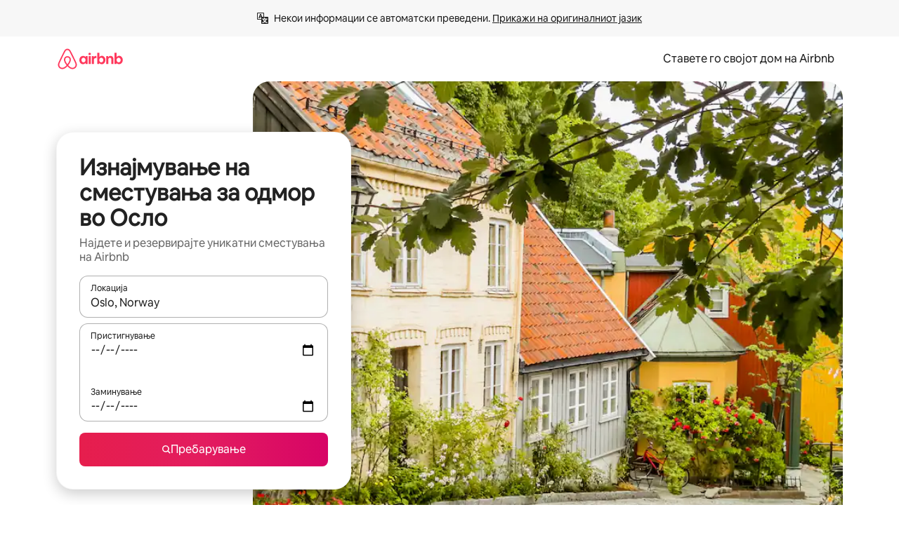

--- FILE ---
content_type: text/javascript
request_url: https://a0.muscache.com/airbnb/static/packages/web/mk/ce9a.e34db8006c.js
body_size: 16347
content:
__d(function(g,r,i,a,m,e,d){"use strict";var o=r(d[0]).default;function t(){let s=o(r(d[1]));return t=function(){return s},s}Object.defineProperty(e,"__esModule",{value:!0}),e.NiobeError=void 0;var s=o(r(d[2]));class n extends Error{static isNiobeError(o){return o?.name==="NiobeError"}static isGraphQLErrors(o){return n.isNiobeError(o)&&Array.isArray(o?.cause)}static isNetworkError(o){return n.isNiobeError(o)&&o.cause?.name==="NiobeNetworkError"}static isAbortError(o){return n.isNiobeError(o)&&o.cause?.name==="AbortError"}static isSSRTimeoutError(o){return n.isNiobeError(o)&&o.cause?.code==="ECONNABORTED"}static get genericErrorMessage(){return s.default.t("niobe.generic_error_message")}constructor(o){let s;const c=Array.isArray(o);c&&((0,t().default)(o.length>0,"NiobeError cannot be constructed with an empty array"),[{message:s}]=o),super(s||n.genericErrorMessage,{cause:o}),this.name="NiobeError",this.cause=void 0,this.graphQLErrors=void 0,this.networkError=void 0,this.cause=o,c?this.graphQLErrors=o:this.networkError=o}}e.NiobeError=n},"00dfad",["ba7a76","1d8d09","a9f4b1"]);
__d(function(g,r,i,a,m,e,d){"use strict";function t(){let n=r(d[0]);return t=function(){return n},n}function n(){let t=r(d[1]);return n=function(){return t},t}function u(){let t=r(d[2]);return u=function(){return t},t}function o(){let t=r(d[3]);return o=function(){return t},t}function c(){let t=r(d[4]);return c=function(){return t},t}function f(){let t=r(d[5]);return f=function(){return t},t}function l(){let t=r(d[6]);return l=function(){return t},t}function b(){let t=r(d[7]);return b=function(){return t},t}function s(){let t=r(d[8]);return s=function(){return t},t}function y(){let t=r(d[9]);return y=function(){return t},t}function P(){let t=r(d[10]);return P=function(){return t},t}function p(){let t=r(d[11]);return p=function(){return t},t}function O(){let t=r(d[12]);return O=function(){return t},t}function j(){let t=r(d[13]);return j=function(){return t},t}function Q(){let t=r(d[14]);return Q=function(){return t},t}function h(){let t=r(d[15]);return h=function(){return t},t}function E(){let t=r(d[16]);return E=function(){return t},t}function C(){let t=r(d[17]);return C=function(){return t},t}Object.defineProperty(e,"__esModule",{value:!0}),Object.defineProperty(e,"NiobeError",{enumerable:!0,get:function(){return u().NiobeError}}),Object.defineProperty(e,"NiobeNetworkError",{enumerable:!0,get:function(){return o().NiobeNetworkError}}),Object.defineProperty(e,"caughtGraphQLErrorsSymbol",{enumerable:!0,get:function(){return n().caughtGraphQLErrorsSymbol}}),Object.defineProperty(e,"extractErrors",{enumerable:!0,get:function(){return t().extractErrors}}),Object.defineProperty(e,"extractFieldWithCaughtErrors",{enumerable:!0,get:function(){return t().extractFieldWithCaughtErrors}}),Object.defineProperty(e,"fieldHasNoErrors",{enumerable:!0,get:function(){return t().fieldHasNoErrors}}),Object.defineProperty(e,"hasError",{enumerable:!0,get:function(){return t().hasError}}),Object.defineProperty(e,"readInlineData",{enumerable:!0,get:function(){return C().readInlineData}}),Object.defineProperty(e,"useClientSideQuery",{enumerable:!0,get:function(){return c().useClientSideQuery}}),Object.defineProperty(e,"useClientSideRestQuery",{enumerable:!0,get:function(){return f().useClientSideRestQuery}}),Object.defineProperty(e,"useInvalidateQuery",{enumerable:!0,get:function(){return l().useInvalidateQuery}}),Object.defineProperty(e,"useMutation",{enumerable:!0,get:function(){return b().useMutation}}),Object.defineProperty(e,"useNiobeClient",{enumerable:!0,get:function(){return s().useNiobeClient}}),Object.defineProperty(e,"useOrCreateNiobeClient",{enumerable:!0,get:function(){return y().useOrCreateNiobeClient}}),Object.defineProperty(e,"usePrefetch",{enumerable:!0,get:function(){return P().usePrefetch}}),Object.defineProperty(e,"usePrefetchQuery",{enumerable:!0,get:function(){return p().usePrefetchQuery}}),Object.defineProperty(e,"usePreloadedQuery",{enumerable:!0,get:function(){return O().usePreloadedQuery}}),Object.defineProperty(e,"usePreloadedRestQuery",{enumerable:!0,get:function(){return j().usePreloadedRestQuery}}),Object.defineProperty(e,"useSubscription",{enumerable:!0,get:function(){return Q().useSubscription}}),Object.defineProperty(e,"useSuspensePreloadedQuery",{enumerable:!0,get:function(){return h().useSuspensePreloadedQuery}}),Object.defineProperty(e,"useTriggeredQuery",{enumerable:!0,get:function(){return E().useTriggeredQuery}}),Object.defineProperty(e,"useUnmaskedFragment",{enumerable:!0,get:function(){return C().useUnmaskedFragment}})},"068abc",["33b46b","db0b62","00dfad","1004f3","c5dc4e","5e3129","dc85d5","232bbc","915be2","647064","5caabc","117181","38cef4","e322ba","c50670","f719a6","b54273","a1c4a0"]);
__d(function(g,r,i,a,m,e,d){"use strict";Object.defineProperty(e,"__esModule",{value:!0}),e.createNiobeError=t,e.directCacheAccessDuringOptimisticUpdateError=function(n){return t(`NIOBE93 [${n}]`)},e.invalidNormalizationPatch=function(){return t("NIOBE42")},e.invalidQueryRefError=function(n){return t("NIOBE11")},e.missingSubscriptionId=function(n){return t(`NIOBE72 [${n}]`)},e.niobeClientNotFoundFromContext=function(n){return t(`NIOBE01 [${n}]`)},e.optimisticResponseWithoutNormalizedItemsError=function(n){return t(`NIOBE92 [${n}]`)},e.pathTraversalDetectedInRestURLError=function(n){return t(`Path traversal detected in REST URL: ${n}`)},e.receivedQueryRefForWrongClient=function({type:n},{type:o}){return t(`NIOBE03 [${n} ${o}]`)},e.reportNiobeError=o,e.ssrTimeoutError=function(n,o){return t(`NIOBE52 [${n}]`)},e.throwNiobeError=function(n){throw n},e.unexpectedlyUnloadedPrepareLoader=function(){return t("NIOBE21")},e.unparseableSubscriptionMessage=function(n){return t(`NIOBE71 [${n}]`)},e.warnNiobeError=function(n,t){o(n,t)};var n=r(d[0]);function t(t){return new n.PineappleError(t,{fingerprint:["niobe"]})}function o(t,o){(0,n.reportError)(t,o)}},"07f19c",["f2f40f"]);
__d(function(g,r,i,a,m,e,d){"use strict";Object.defineProperty(e,"__esModule",{value:!0}),e.NiobeNetworkError=void 0,e.NiobeNetworkError=class extends Error{constructor(t,{body:s,errorType:o,statusCode:h,headers:u}={}){super(t),this.name="NiobeNetworkError",this.body=void 0,this.errorType=void 0,this.result=void 0,this.statusCode=void 0,this.headers=void 0,this.body=s,this.errorType=o,this.statusCode=h,this.headers=u;try{this.result=s&&JSON.parse(s)}catch{}}}},"1004f3",[]);
__d(function(g,r,i,a,m,_e,d){"use strict";var e=r(d[0]).default;Object.defineProperty(_e,"__esModule",{value:!0}),_e.usePrefetchQuery=function(e){let l=(0,u().useNiobeClient)(),[s,c]=(0,t.useState)({data:void 0,loading:!1,networkStatus:"loading",variables:e.variables,error:void 0}),f=(0,n.default)(()=>e,[e]),v=(0,t.useMemo)(()=>new AbortController,[f]);return(0,t.useEffect)(()=>()=>{v.abort()},[v]),[s,(0,t.useCallback)(async function(){c(e=>({...e,loading:!0,networkStatus:"loading"}));let{signal:e}=v;try{let t=await l.prefetchQuery({signal:e,...f});return c({error:void 0,...t,loading:!1,networkStatus:"ready",variables:f.variables,data:t.data||void 0}),t}catch(t){let e=t instanceof Error?t:Error(String(t));c({error:new(o()).NiobeError(e),loading:!1,networkStatus:"error",variables:f.variables,data:void 0})}},[l,f])]};var t=r(d[1]),n=e(r(d[2]));function o(){let e=r(d[3]);return o=function(){return e},e}function u(){let e=r(d[4]);return u=function(){return e},e}},"117181",["ba7a76","07aa1f","54d92b","00dfad","915be2"]);
__d(function(g,r,i,a,m,e,d){"use strict";Object.defineProperty(e,"__esModule",{value:!0}),e.useMutation=function(u,l){let s=(0,n().useNiobeClient)(),[c,f]=(0,t.useState)({data:void 0,error:void 0,called:!1,loading:!1}),_=(0,t.useRef)(l);return _.current=l,[(0,t.useCallback)(async t=>{let n=_.current;f(t=>({...t,loading:!0}));let l=await s.mutate({mutation:u,...n,...t,unsafe__shouldThrowErrors:!1});if(n?.unsafe__shouldThrowErrors){let t=(0,o().parseMutationErrorToThrow)(l.error);if(t)throw f({data:void 0,loading:!1,called:!0,error:t}),t}f({...l,data:l.data??void 0,loading:!1,called:!0});let c=t?.onCompleted||n?.onCompleted;return c&&!l.error&&c(l?.data||{}),l},[s,u]),c]};var t=r(d[0]);function o(){let t=r(d[1]);return o=function(){return t},t}function n(){let t=r(d[2]);return n=function(){return t},t}},"232bbc",["07aa1f","f9de9f","915be2"]);
__d(function(g,r,i,a,m,e,d){"use strict";var n=r(d[0]).default;Object.defineProperty(e,"__esModule",{value:!0}),e.createSectionConfig=function({clientLoader:n,serverLoader:l,...c}){let o=(0,u.default)(n);return l&&(o.value=(0,t.default)(l)),{loader:o,...c}},e.createSectionContainer=function(n,t){function u(u){return(0,l.jsx)(n,{...t(u)})}return u.displayName=`${n.displayName||n.name}Container`,u},e.createSectionRegistry=function(n){return function(t){return null===t?null:n[t]||null}};var t=n(r(d[1])),u=n(r(d[2])),l=r(d[3])},"28b6a0",["ba7a76","d17907","b4385c","b8c07d"]);
__d(function(g,r,i,a,m,e,d){"use strict";Object.defineProperty(e,"__esModule",{value:!0}),e.useAppRoutes=function(){return(0,t.useContext)(u.AppRoutesContext)};var t=r(d[0]),u=r(d[1])},"2c12de",["07aa1f","8a5cbd"]);
__d(function(g,r,i,a,m,e,d){"use strict";var t=r(d[0]).default;function n(){let t=r(d[1]);return n=function(){return t},t}Object.defineProperty(e,"__esModule",{value:!0}),e.createBrowserSideClient=function(t,{hydrationData:R,origin:p}){let E,v,h=window,y=new URLSearchParams(h.location.search),k="true"===y.get("niobe_skip_prepare"),B=(0,n().createBrowserFetch)(h.fetch),H=(0,_().getBrowserHyperloopEnv)(),N=(0,w().createBrowserMetricReporter)(H),T=c.default.logJitneyEvent.bind(c.default),{performance:W}=h,A=W?.memory?.jsHeapSizeLimit,I=(0,l().createNiobeFetchEventSource)(h.document.body),L=(0,S().getWebSocketGatewayURL)(h.location),M=L?new(s()).WebSocketClient({WebSocket:h.WebSocket,onlineIndicator:h,wsGatewayURL:L,metricReporter:N,jitneyLogger:T}):void 0;return new t({cacheMaxSize:A&&A/4,disablePrepare:k,extraHeaders:(E={},(v=y.get("niobe_test_destinations"))&&(E[b().KRAKEN_TEST_DESTINATIONS_HEADER]=v),E),fetch:B,fetchStatusMessageTarget:I,flagger:o.default,generateRandomString:f.generateRandomString,getRenderingState:u.getRenderingState,hydrationData:R,jitneyLogger:T,metricReporter:N,webSocketClient:M,origin:p})};var o=t(r(d[2])),u=r(d[3]),c=t(r(d[4])),f=r(d[5]);function l(){let t=r(d[6]);return l=function(){return t},t}function S(){let t=r(d[7]);return S=function(){return t},t}function s(){let t=r(d[8]);return s=function(){return t},t}function _(){let t=r(d[9]);return _=function(){return t},t}function b(){let t=r(d[10]);return b=function(){return t},t}function w(){let t=r(d[11]);return w=function(){return t},t}},"2ecef8",["ba7a76","dcca7a","dcc72a","9f22cd","c8b97a","24220e","da80b1","c4749a","84b0db","4227a5","f3f6d0","09f3f6"]);
__d(function(g,r,i,a,m,e,d){"use strict";function t(){let o=r(d[0]);return t=function(){return o},o}Object.defineProperty(e,"__esModule",{value:!0}),e.hasError=e.extractErrors=void 0,e.hasError=o=>o&&"object"==typeof o&&t().caughtGraphQLErrorsSymbol in o||!1,e.extractErrors=o=>o[t().caughtGraphQLErrorsSymbol].error.cause},"33b46b",["db0b62"]);
__d(function(g,r,i,a,m,e,d){"use strict";Object.defineProperty(e,"__esModule",{value:!0}),e.usePreloadedQuery=function({queryRef:s,unsafe__isSuspenseQuery:f}){s?.promise||(0,o().throwNiobeError)((0,o().invalidQueryRefError)(s));let h=(0,u().useNiobeClient)(),{queryAggregateRef:y,setQueryAggregate:v,result:P}=(0,l().useQueryAggregate)(s),b=(0,t.useRef)(s.options);b.current=s.options;let R=(0,t.useCallback)(function(t){let n=y.current.refetch({variables:t??b.current.variables,fetchPolicy:"network-only",skip:!1});return v(n),n.onLoaded(()=>n.getResult())},[y,v]),k=(0,t.useCallback)(async function({variables:t,updateQuery:n,fetchPolicy:o}){let{newQueryAggregate:u,newQueryPage:c}=y.current.addPage({variables:t,fetchPolicy:o},n);return v(u),await c.queryRef.promise,c.getResult()},[y,v]),p=h.getRenderingState(),w="client-render"===p,C=(0,t.useMemo)(()=>{let t={...P,refetch:R,fetchMore:k};if("cache-and-network"===b.current.fetchPolicy&&["loading","setVariables"].includes(P.networkStatus)){let n=h.executeFrom({queryRef:s,options:{fetchPolicy:"cache-only"}})?.result?.data??void 0;return{...t,data:n}}return!s.deferred||w||f?t:{...t,loading:!0,data:void 0,networkStatus:"loading",error:void 0}},[P,R,k,s,w,h,f]),{rerender:S}=(0,n.useRerender)();return(0,t.useEffect)(()=>{s.deferred&&"client-hydration"===p&&!P.loading&&Promise.resolve().then(()=>{!function t(n,o){if("client-hydration"===n.getRenderingState())return new Promise(t=>{setTimeout(t,0)}).then(()=>{t(n,o)});Promise.resolve().then(()=>o())}(h,S)})},[]),(0,c().usePreventCaching)(C?.error),C};var t=r(d[0]),n=r(d[1]);function o(){let t=r(d[2]);return o=function(){return t},t}function u(){let t=r(d[3]);return u=function(){return t},t}function c(){let t=r(d[4]);return c=function(){return t},t}function l(){let t=r(d[5]);return l=function(){return t},t}},"38cef4",["07aa1f","7989a6","07f19c","915be2","52254f","bc2354"]);
__d(function(g,r,i,a,m,e,d){"use strict";Object.defineProperty(e,"__esModule",{value:!0}),e.scrollbarGutterClassName=void 0,e.scrollbarGutterClassName="scrollbar-gutter"},"3cf1d7",[]);
__d(function(g,r,i,a,m,e,d){"use strict";Object.defineProperty(e,"__esModule",{value:!0}),e.extractPrepareFromMatches=function(o){let t=[];return o.forEach(({match:o,route:n})=>{n?.component?.prepareNiobe&&t.push({match:o,prepareNiobe:n.component.prepareNiobe,load:n.component.load})}),t},e.loadPreparables=function({preparables:o}){return Promise.all(o.map(({load:o})=>o?.()))},e.preparePreparables=function({preparables:o,prepareOptions:t}){return Promise.all(o.map(({match:o,prepareNiobe:n})=>Promise.resolve(n({...t,match:o})).then(o=>Promise.all(Object.values(o).map(o=>Promise.resolve(o).then(o=>o?.promise??o))))))}},"478502",[]);
__d(function(g,r,i,a,m,e,d){"use strict";var t=r(d[0]).default;Object.defineProperty(e,"__esModule",{value:!0}),e.default=function({contextTypes:t,children:o}){let l=(0,u.default)(t)??t;if(l.length!==t.length||l.some((n,u)=>t[u]!==n))throw Error("context types should not change between renders");return o(t.map(t=>({type:t,value:(0,n.useContext)(t)})))};var n=r(d[1]),u=t(r(d[2]))},"48b244",["ba7a76","07aa1f","67c39a"]);
__d(function(g,r,i,_a,m,e,d){"use strict";var t=r(d[0]).default;Object.defineProperty(e,"__esModule",{value:!0}),e.enqueueAfterPageslots=function(t){let n,a;return l.getState()?n=l.subscribe(l=>{l||(a=requestIdleCallback(t),n?.(),n=void 0)}):a=requestIdleCallback(t),()=>{n?.(),void 0!==a&&cancelIdleCallback(a)}},e.getNextBreakpoint=function(){let t=s.find(([,t])=>(g.window&&g.window.innerWidth)>=t);return t&&t[0]},e.hasPendingPageslots=void 0;var n=t(r(d[1])),a=r(d[2]);let l=e.hasPendingPageslots=(0,n.default)(!1),s=Object.entries(a.breakpoints).sort((t,n)=>n[1]-t[1])},"49500e",["ba7a76","319658","39778f"]);
__d(function(g,r,i,a,m,e,d){"use strict";Object.defineProperty(e,"__esModule",{value:!0});var t=e.SeoComponentClickExtraData={defaultProps:{},propTypes:{}};t.fullyQualifiedName="SeoLandingPages.v1.SeoComponentClickExtraData",e.SeoComponentClickExtraDataEvent=function(n){return{eventData:n,eventDataSchema:t}}},"49bb87",[]);
__d(function(g,r,i,a,m,e,d){"use strict";var t=r(d[0]).default;function n(){let t=r(d[1]);return n=function(){return t},t}Object.defineProperty(e,"__esModule",{value:!0}),e.usePrefetch=function(){let{getMatchedRoute:t}=(0,l.useContext)(c.AppRoutesContext),s=(0,l.useContext)(p.InjectorContext);return(0,l.useCallback)(async function(l){let c=t(l,{matchAll:!0});if(c)return h(c,(0,n().createLocation)(l),s)},[t,s])};var l=r(d[2]),s=t(r(d[3])),c=r(d[4]),o=r(d[5]),u=r(d[6]),f=t(r(d[7])),p=r(d[8]),y=r(d[9]);async function h(t,n,l){let[s,...c]=t,o=await w(s,n,l);0!==c.length&&await h(c,n,o)}async function w(t,n,l){let{match:c,route:p}=t;if(p.installers?.length===0)return;let h=await Promise.all((p.installers||[]).map(t=>(0,y.isAsyncInstaller)(t)?t.loader():t)),w=new s.default({parent:l,installers:[f.default,...h,({provide:t})=>{t(o.InitialMatchedRouteToken,[],()=>({route:p,match:c,location:n})),t(o.IsPrefetchToken,[],()=>!0)}]});w.createInstances();let P=await w.getAsync(u.PropServiceToken);return await w.getAsync(o.RenderDependenciesToken),P.selectProps({route:p,match:c,location:n}),w}},"50caf3",["ba7a76","d69748","07aa1f","cd194e","8a5cbd","b51a5d","c05363","90039c","ee1006","f7ea68"]);
__d(function(g,r,i,a,m,e,d){"use strict";Object.defineProperty(e,"__esModule",{value:!0}),e.usePreventCaching=function(o){let{preventCaching:s}=(0,t.useContext)(n.HyperloopProvidedContext);(o?.graphQLErrors?.length||o?.message)&&s?.()};var t=r(d[0]),n=r(d[1])},"52254f",["07aa1f","a78e15"]);
__d(function(g,r,i,a,m,e,d){"use strict";var u=r(d[0]).default;Object.defineProperty(e,"__esModule",{value:!0}),e.default=function(u,f){var c=(0,l.useSignals)(2);try{let l=(0,t.useRef)();return l.current&&(0,n.default)(f,l.current.key)||(l.current={key:f,value:u()}),l.current.value}finally{c.f()}};var t=r(d[1]),n=u(r(d[2])),l=r(d[3])},"54d92b",["ba7a76","07aa1f","3dcd9d","e086eb"]);
__d(function(g,r,i,a,m,e,d){"use strict";var t=r(d[0]).default;Object.defineProperty(e,"__esModule",{value:!0}),e.default=void 0;var o=t(r(d[1])),u=t(r(d[2]));let l={heightCacheDiscardLimit:100,schedulerAccountsForScriptLoad:!0,preemptiveLoadComponentForEagerSlots:!0,loadComponentLimit:1,serverPreloadsAsyncChunks:!0,idleBudget:50,fillBudget:5,eagerBudget:50,pauseWhenInputPending:!0};e.default=()=>{if(u.default.getBootstrap("pageslot_cookie_config_override")){let t=(0,o.default)("__savedPageSlotParameters")??"{}";return{...l,...JSON.parse(t)}}return l}},"58a406",["ba7a76","e7272f","c235f8"]);
__d(function(g,r,i,a,m,e,d){"use strict";var t=r(d[0]).default;r(d[1]),r(d[2]),t(r(d[3]))},"5a3e8e",["ba7a76","07aa1f","f35aee","179d2f"]);
__d(function(g,r,i,a,m,e,d){"use strict";function t(){let n=r(d[0]);return t=function(){return n},n}Object.defineProperty(e,"__esModule",{value:!0}),e.usePrefetch=function(b){let P=(0,u.usePrefetch)(),{overrideScheduler:h,usePostTaskOptions:y={strategy:"recycle"}}=b||{},{scheduler:C}=(0,l.usePostTaskScheduler)(y),w=(0,n.useRef)(new AbortController),A=(0,n.useCallback)(()=>{w.current.abort(),w.current=new AbortController},[w]),{getMatchedRoute:R}=(0,o.useAppRoutes)(),S=(0,p().useOrCreateNiobeClient)({}),k=(0,n.useRef)(S);k.current=S;let v=(0,s().useSharedPrepareOptions)(),O=(0,n.useRef)(v);return O.current=v,{prefetch:(0,n.useCallback)(function({path:n,state:u,shouldPreparePreparables:o=!0,schedulerOptions:l={priority:"background"}}){let s=new AbortController,p=new(c()).MultiAbortController;async function b(){await P(n);let l=R(n,{matchAll:!0});if(!l||!k.current)return;let c=(0,f().extractPrepareFromMatches)(l);if(await (0,f().loadPreparables)({preparables:c}),o){let o=k.current;await (0,f().preparePreparables)({preparables:c,prepareOptions:{...O.current,loadQuery:t=>o.prefetchPreloadQuery?.bind(o)({...t,signal:h?void 0:p.signal}),preloadRestQuery:o.preloadRestQuery?.bind(o),previousPrepareProps:null,previousLocation:null,isPrefetch:!0,location:(0,t().createLocation)(n,u)}})}}if(p.addSufficientSignal(w.current.signal),p.addSufficientSignal(s.signal),h){let t=b();return t.finished=t,t}C.postTask(()=>b(),{...l,signal:p.signal});let y=b();return y.abort=()=>s.abort(),y.finished=y,y},[R,C,h,P]),abortAll:A}};var n=r(d[1]),u=r(d[2]),o=r(d[3]),l=r(d[4]);function c(){let t=r(d[5]);return c=function(){return t},t}function s(){let t=r(d[6]);return s=function(){return t},t}function f(){let t=r(d[7]);return f=function(){return t},t}function p(){let t=r(d[8]);return p=function(){return t},t}},"5caabc",["d69748","07aa1f","50caf3","2c12de","53bb4a","b3b435","7d1a0c","478502","647064"]);
__d(function(g,r,i,a,m,e,d){"use strict";var t=r(d[0]).default;r(d[1]),t(r(d[2]))},"5e3129",["ba7a76","07aa1f","54d92b"]);
__d(function(g,r,i,a,m,e,d){"use strict";Object.defineProperty(e,"__esModule",{value:!0}),e.ScrollbarGutter=function({disabled:o=!1}){let f=(0,s.useCx)();return((0,t.useEffect)(()=>{if(o)return;let t=document.documentElement;return t.classList.add(l.scrollbarGutterClassName),()=>{t.classList.remove(l.scrollbarGutterClassName)}},[]),o)?null:(0,u.jsx)("div",{className:f(c,n)})},r(d[0]);var t=r(d[1]),s=r(d[2]),l=r(d[3]),u=r(d[4]);let c="dprtsy3",n="g1rrwumj"},"5e34c8",["ea4b89","07aa1f","4786a8","3cf1d7","b8c07d"]);
__d(function(g,r,i,a,m,e,d){"use strict";var t=r(d[0]).default;Object.defineProperty(e,"__esModule",{value:!0}),e.getClientConstructor=void 0,e.useOrCreateNiobeClient=function(t){let u=(0,n.useContext)(l.default);(0,o.collectAsyncChunks)(c().niobeClientLoader,t||u);let{niobeMinimalistClient:y}=(0,n.useContext)(C.HyperloopProvidedContext),{niobeClientData:x}=(0,n.useContext)(s.HyperloopPropsContext),w=(0,n.useContext)(f().NiobeClientReactContext),[N,O]=(0,n.useState)(()=>y??w??(v.value&&(0,b().createBrowserSideClient)(v.value,{hydrationData:x,origin:"useOrCreateNiobeClientState"})));return(0,n.useEffect)(()=>{let t=!0;return N||v().then(n=>{t&&O((0,b().createBrowserSideClient)(n,{hydrationData:x,origin:"useOrCreateNiobeClientEffect"}))}),()=>{t=!1}},[]),(0,n.useEffect)(()=>{let t=!0;if(N&&!w)return(async()=>{for await(let n of p())t&&n?.niobeClientData&&N.updateCache(n?.niobeClientData)})(),()=>{t=!1}},[N,w]),N??null};var n=r(d[1]),o=r(d[2]),l=t(r(d[3])),u=t(r(d[4])),s=r(d[5]),C=r(d[6]);function c(){let t=r(d[7]);return c=function(){return t},t}function f(){let t=r(d[8]);return f=function(){return t},t}function b(){let t=r(d[9]);return b=function(){return t},t}async function*p(){for(let t=0;;t+=1){p.promises[t]??=(0,u.default)(`deferred-state-${t}`);let n=await p.promises[t];if(null==n)break;yield n}}p.promises=[];let v=async()=>{let t=await (0,c().niobeClientLoader)();return v.value=t,t};e.getClientConstructor=v},"647064",["ba7a76","07aa1f","f35aee","179d2f","ff7755","ab9511","a78e15","f4665c","485358","2ecef8"]);
__d(function(g,r,i,a,m,e,d){"use strict";var t=r(d[0]).default;Object.defineProperty(e,"__esModule",{value:!0}),e.default=function(t,u,f,n){},r(d[1]),t(r(d[2]))},"65ed12",["ba7a76","3e4681","a105fc"]);
__d(function(g,r,i,a,m,e,d){"use strict";Object.defineProperty(e,"__esModule",{value:!0}),e.default=function(n,c=u){let f=(0,t.useRef)();return(0,t.useEffect)(()=>{c(n)&&(f.current=n)},[c,n]),f.current};var t=r(d[0]);let u=()=>!0},"67c39a",["07aa1f"]);
__d(function(g,r,i,a,m,_e,d){"use strict";var e=r(d[0]).default;Object.defineProperty(_e,"__esModule",{value:!0}),_e.default=function({sectionId:e,sectionType:c,order:l,pageName:u,children:p,clickTracking:f=!1,className:_}){let v="presentation",k="section";return"FOOTER"===c?(k="footer",v=void 0):"HEADER"===c&&(k="div"),(0,s.jsx)(k,{className:_,"data-tracking-events":n.IMPRESSION_TRACKING_ATTR,"data-tracking-id":c,"data-tracking-section-id":e,"data-component-position":l,"data-testid":c,onClick:f?n=>{(0,o.default)({componentPosition:l,impressionUuid:t.default.getLogger().pageImpressionUuid,sectionId:e,sectionType:c,pageName:u,linkUrl:n.target?.closest("a")?.href||void 0})}:void 0,role:v,children:p})};var t=e(r(d[1])),o=e(r(d[2])),n=r(d[3]),s=r(d[4])},"6913cd",["ba7a76","c8b97a","810248","9d7195","b8c07d"]);
__d(function(g,r,i,a,m,e,d){"use strict";var t=r(d[0]).default;Object.defineProperty(e,"__esModule",{value:!0}),e.resetSlotHydrator=function(){h.clear(),cancelAnimationFrame(p),p=0,cancelIdleCallback(w),w=0,clearTimeout(_),_=0},e.scheduleSlotHydration=function(t,n,o){let l=h.get(t)||[];l.length||h.set(t,l),l.push({slot:n,type:o}),k()};var n=r(d[1]),o=t(r(d[2]));let{idleBudget:l,fillBudget:u,eagerBudget:c,pauseWhenInputPending:s}=(0,t(r(d[3])).default)(),f=(0,n.createLogger)("PageSlot"),h=new Map,p=0,w=0,_=0;async function y({slot:t,type:n}){let l=(0,o.default)(),u=l.now();if("hydrate"===n)await t.hydrate();else if("loadComponent"===n)await t.loadComponentAndScheduleUpdate();else throw Error(`Unknown run mode type ${n}`);return{type:n,duration:l.now()-u,slot:t}}function v(t,n,l=[]){let u,c=void 0!==navigator.scheduling?.isInputPending&&s,p=(0,o.default)(),w=p.now();t>0&&h.forEach((t,o)=>{for(;!u&&t.length>0&&n.includes(t[0].slot.hydrationMode)&&(!c||!navigator.scheduling?.isInputPending());)u=t.shift();t.length||h.delete(o)}),u?y(u).then(o=>{v(t-(p.now()-w),n,[...l,o])}):h.size>0&&k(),!u&&l.length>0&&f(()=>{let t=l.reduce((t,{duration:n})=>t+n,0);return[`ran ${l.length} tasks for ${n} in ${t}ms`,l]})}function k(){_||(_=setTimeout(()=>{_=0,v(c,["unordered_eager"])})),p||(p=requestAnimationFrame(()=>{p=0,v(u,["ordered_fill"])})),w||(w=requestIdleCallback(()=>{w=0,v(l,["ordered_idle","ordered_fill","unordered_eager"])}))}},"6b25b1",["ba7a76","102445","5d602b","58a406"]);
__d(function(g,r,i,a,m,e,d){"use strict";function t(){let s=r(d[0]);return t=function(){return s},s}Object.defineProperty(e,"__esModule",{value:!0}),e.QueryPage=void 0;class s{constructor({queryRef:t,client:s,stitcher:u}){this.queryRef=void 0,this.stitcher=void 0,this.client=void 0,this.memo=void 0,this.queryRef=t,this.stitcher=u,this.client=s,this.memo=new WeakMap}watchOnce(t){return this.client.watchOnce(this.queryRef,u=>{this.queryRef===u?this.watchOnce(t):t(new s({...this,queryRef:u}))})}isLoading(){let t=this.client.readResult({queryRef:this.queryRef});return!t||!!t.deferred}isNetworkErrored(){return!!this.getResult()?.error?.networkError}getResult(){let s=this.client.readResult({queryRef:this.queryRef});if(!t().NiobeError.isAbortError(s?.error))return s??void 0}stitch(t){let s=this.memo.get(t);if(s)return s;let u=this.getResult();if(!u||!this.stitcher||!t.data)return t;let{variables:h}=this.queryRef.options,o={variables:h,...t,error:u.error??t.error,data:this.stitcher(t.data,{fetchMoreResult:this.getResult()?.data??void 0,variables:h})};return this.memo.set(t,o),o}refetch(t){return new s({...this,queryRef:this.client.executeFrom({queryRef:this.queryRef,options:t})})}}e.QueryPage=s},"727564",["00dfad"]);
__d(function(g,r,_i,a,m,e,d){"use strict";Object.defineProperty(e,"__esModule",{value:!0}),e.QueryAggregate=void 0;var t=r(d[0]);function i(){let t=r(d[1]);return i=function(){return t},t}let s={data:void 0};class n{static fromQueryRef(t,s){return new n({parent:void 0,client:s,type:"fetch",firstPage:new(i()).QueryPage({queryRef:t,client:s}),nextPages:[]})}constructor({parent:t,firstPage:i,nextPages:s,client:n,type:h}){this.parent=void 0,this.firstPage=void 0,this.nextPages=void 0,this.type=void 0,this.client=void 0,this.memo=void 0,this.parent=t,this.firstPage=i,this.nextPages=s,this.client=n,this.type=h,this.memo=new WeakMap}pages(){return[this.firstPage].concat(this.nextPages)}watchOnce(t){let i=this.pages().map((s,h)=>s.watchOnce(s=>{i.forEach(t=>t()),t(this,new n({parent:this,firstPage:0===h?s:this.firstPage,nextPages:h>=1?this.nextPages.slice(0,h-1).concat(s).concat(this.nextPages.slice(h)):this.nextPages,client:this.client,type:this.type}))}))}isLoading(){return this.firstPage.isLoading()}async onLoaded(i){let s=()=>t.MagicTransitionState.anyActive.value&&t.MagicTransitionState.activeViewTransition.value?t.MagicTransitionState.activeViewTransition.value.finished.then(()=>i(this)):i(this);return await Promise.all(this.pages().map(t=>t.queryRef.promise)),s()}getNetworkStatus(){if(this.pages().some(t=>t.isNetworkErrored()))return"error";if(!this.pages().some(t=>t.isLoading()))return"ready";switch(this.type){case"fetch":return"loading";case"refetch":return"refetch";case"fetchMore":return"fetchMore";case"setVariables":return"setVariables";default:return"ready"}}getResult(){let{firstPage:t,nextPages:i}=this,n=t.getResult(),h=(n&&i.reduce((t,i)=>i.stitch(t),n))??this.loadedAncestor()?.getResult()??s;return this.augmentResultFor(h)}getMemoizedResult(t){return this.memo.get(t)??this.parent?.getMemoizedResult(t)}augmentResultFor(t){let{firstPage:i}=this,s=this.getMemoizedResult(t);if(s&&s.networkStatus===this.getNetworkStatus())return s;let n={...t,data:t.data??void 0,loading:this.isLoading(),stale:!1,variables:i.queryRef.options.variables,queryRef:i.queryRef,networkStatus:this.getNetworkStatus()};return this.memo.set(t,n),n}loadedAncestor(){if(this.parent)return this.parent.isLoading()?this.parent.loadedAncestor():this.parent}replaceWith(t){return new n({...this,parent:this,firstPage:new(i()).QueryPage({queryRef:t,client:this.client}),nextPages:[],type:"setVariables"})}refetch(t){return new n({...this,parent:this,firstPage:this.firstPage.refetch(t),nextPages:[],type:"refetch"})}addPage(t,s){let h=new(i()).QueryPage({queryRef:this.client.executeFrom({queryRef:this.firstPage.queryRef,options:t}),stitcher:s,client:this.client});return{newQueryAggregate:new n({...this,parent:this,firstPage:this.firstPage,nextPages:[...this.nextPages,h],type:"fetchMore"}),newQueryPage:h}}}e.QueryAggregate=n},"77a35e",["83da1f","727564"]);
__d(function(g,r,i,a,m,e,d){"use strict";Object.defineProperty(e,"__esModule",{value:!0}),e.MAX_WIDTH_XSMALL_AND_ABOVE=e.MAX_WIDTH_MEDIUM_AND_ABOVE=void 0,e.MAX_WIDTH_XSMALL_AND_ABOVE=374,e.MAX_WIDTH_MEDIUM_AND_ABOVE=744},"77a85d",[]);
__d(function(g,r,i,a,m,e,d){"use strict";Object.defineProperty(e,"__esModule",{value:!0}),e.useRerender=function(){let[,n]=(0,u.useState)({}),c=(0,t.useIsUnmounted)(),s=(0,u.useRef)(!1),l=(0,u.useCallback)((u=!1)=>{c.current||(u||!s.current)&&(s.current=!0,n({}))},[c]);return s.current=!1,{rerender:l,isRerenderScheduled:s}};var u=r(d[0]),t=r(d[1])},"7989a6",["07aa1f","d095a9"]);
__d(function(g,r,i,a,m,e,d){"use strict";var t=r(d[0]).default;Object.defineProperty(e,"__esModule",{value:!0}),e.useSharedPrepareOptions=function(){let{cookie:t,requestDomain:p,hostname:C}=function(){let{cookies:t,requestDomain:o,hostname:u}=(0,n.useContext)(c.HyperloopProvidedContext);return{cookie:(...t)=>(0,s.getCookieSync)(...t).value||null,requestDomain:window.location?.hostname,hostname:window.location?.hostname}}(),P=o.default.get("customPrepareNiobeData"),v=o.default.get("initialPageCDNCached"),S=String(h.default.current().idStr||""),b=(0,n.useContext)(f.TrebuchetClientContext);return{requestDomain:p,hostname:C,getRenderingState:l.getRenderingState,cookie:t,customPrepareNiobeData:P,currentUserId:S,isPrefetch:!1,getTrebuchets:t=>t.map(t=>b&&b(t)),flagger:u.Flagger,requestPreparePropsCache:null,initialPageCDNCached:v}};var n=r(d[1]),o=t(r(d[2]));t(r(d[3]));var u=r(d[4]),l=r(d[5]),c=r(d[6]),s=r(d[7]),f=r(d[8]),h=t(r(d[9]))},"7d1a0c",["ba7a76","07aa1f","ef2bc3","7e6ed7","dcc72a","9f22cd","a78e15","13babd","c5fff4","06a99e"]);
__d(function(g,r,i,a,m,e,d){"use strict";var n=r(d[0]).default;function t(){let n=r(d[1]);return t=function(){return n},n}function o(){let n=r(d[2]);return o=function(){return n},n}function u(){let n=r(d[3]);return u=function(){return n},n}Object.defineProperty(e,"__esModule",{value:!0}),e.default=function({componentPosition:n,impressionUuid:_,sectionType:p,linkUrl:f,pageName:v,sectionId:C}){(0,s.isBot)()||l.default.logJitneyEvent({schema:u().UniversalComponentActionEvent,event_data:{uuid:(0,t().v4)(),ancestor_uuids:[],ancestor_logging_ids:[],page:(0,c.default)(),component:"seo-landing-page-section",logging_id:"landing-page-platform.seo-landing-page-section",operation:2,method:"onClick",event_data_schema:o().SeoComponentClickExtraData,event_data:{component_position:n,impression_uuid:_,section_type:p,link_url:f,...C&&{section_id:C}},...v&&{page_name:v}}})};var c=n(r(d[4])),l=n(r(d[5])),s=r(d[6])},"810248",["ba7a76","305dd5","49bb87","08dcd9","b99f72","c8b97a","e9b7bf"]);
__d(function(g,r,i,a,m,e,d){"use strict";let t;Object.defineProperty(e,"__esModule",{value:!0}),e.AppRoutesContext=void 0,(t=(0,r(d[0]).createContext)({appRootRoutes:[],getMatchedRoute:()=>{throw Error("getMatchedRoute is not implemented. Make sure AppRoutesContext.Provider is in the tree.")},routes:[]})).displayName="AppRoutesContext",e.AppRoutesContext=t},"8a5cbd",["07aa1f"]);
__d(function(g,r,i,a,m,e,d){"use strict";var n=r(d[0]).default;Object.defineProperty(e,"__esModule",{value:!0}),e.default=function({data:n,errorReportingTeam:j,pageName:S,sectionRegistry:C}){let _=(0,o.useCx)(),v=n?.landing_page?.getLandingPage?.metadata?.productMetadata,O=n?.landing_page?.getLandingPage?.sections??[];function P(n){let l=C(n?.sectionComponentType??null);if(!n||!l||!l.loader)return null;let o=O.indexOf(n);return(0,f.jsx)(t.default,{errorReportingTeam:j,section:n,sectionConfig:l,order:o,pageName:S},n.sectionId)}let T=O.findIndex(n=>"HEADER"===String(n.sectionComponentType)),b=O.findIndex(n=>"FOOTER"===String(n.sectionComponentType)),h=-1===T?[]:O.slice(0,T),y=O.slice(-1===T?0:T+1,-1===b?O.length:b);return(0,f.jsxs)("div",{className:_(p,l.landingPagesCSSVariables.default),children:[(0,f.jsx)(c.ScrollbarGutter,{}),(0,f.jsx)(s.default,{loader:u.loadSEOProductMetadata,renderAsStatic:!0,children:n=>(0,f.jsx)(n,{data:v})}),h.map(P),P(O[T]),(0,f.jsx)("main",{id:"site-content",className:_(x),children:y.map(P)}),P(O[b])]})},r(d[1]);var t=n(r(d[2])),l=r(d[3]),o=r(d[4]),s=n(r(d[5])),c=r(d[6]),u=r(d[7]),f=r(d[8]);let p="p1fodv18",x="m1xcld8b"},"8d0156",["ba7a76","ea4b89","a427e3","fbc821","4786a8","a63234","5e34c8","9a9383","b8c07d"]);
__d(function(g,r,i,a,m,e,d){"use strict";Object.defineProperty(e,"__esModule",{value:!0}),e.default=void 0;let t=(0,r(d[0]).createContext)(void 0);t.displayName="SlotParentContext",e.default=t},"912b35",["07aa1f"]);
__d(function(g,r,i,a,m,e,d){"use strict";Object.defineProperty(e,"__esModule",{value:!0}),e.useNiobeClient=void 0;var t=r(d[0]);function n(){let t=r(d[1]);return n=function(){return t},t}function o(){let t=r(d[2]);return o=function(){return t},t}e.useNiobeClient=()=>{let u=(0,t.useContext)(n().NiobeClientReactContext);return u||(0,o().throwNiobeError)((0,o().niobeClientNotFoundFromContext)("minimalist")),u}},"915be2",["07aa1f","485358","07f19c"]);
__d(function(g,r,_i,a,m,e,d){"use strict";var t=r(d[0]).default;Object.defineProperty(e,"__esModule",{value:!0}),e.getSavedHeight=function(t){if(!t.length)return;let l=n;for(let n=0;n<t.length-1;n+=1){let i=t[n],f=l.get(i);if(void 0===f)return;l=f}let i=l.get(t[t.length-1]);if(!(i instanceof Map))return i},e.saveHeight=function(t,i){if(!t.length)return;let f=n.get(t[0]);void 0!==f&&(n.delete(t[0]),n.set(t[0],f));let u=n;for(let l=0;l<t.length-1;l+=1){let n=t[l],i=u.get(n);void 0===i&&(i=new Map,u.set(n,i)),u=i}u.set(t[t.length-1],i),n.size>l&&n.delete(n.keys().next().value)};let{heightCacheDiscardLimit:l}=(0,t(r(d[1])).default)(),n=new Map},"93a429",["ba7a76","58a406"]);
__d(function(g,r,i,a,m,e,d){"use strict";var t=r(d[0]).default;Object.defineProperty(e,"__esModule",{value:!0}),e.PageSlotIdRetriever=function({obj:t,objKey:n,children:l}){let o=(0,u.useId)();return t[n]=o,l};var u=r(d[1]);t(r(d[2]))},"956ec1",["ba7a76","07aa1f","912b35"]);
__d(function(g,r,i,a,m,e,d){"use strict";Object.defineProperty(e,"__esModule",{value:!0}),e.getBoundingClientRectAsync=function(n){return new Promise(t=>{let c=new IntersectionObserver(n=>{c.disconnect(),t(n[n.length-1].boundingClientRect)});c.observe(n)})},r(d[0]),r(d[1])},"9934d0",["07aa1f","53bb4a"]);
__d(function(g,r,i,a,m,e,d){"use strict";var t=r(d[0]).default;r(d[1]).default,Object.defineProperty(e,"__esModule",{value:!0}),e.loadSEOProductMetadata=void 0;var u=t(r(d[1]));t(r(d[2])),e.loadSEOProductMetadata=Object.assign((0,t(r(d[3])).default)(()=>r(d[5])(d[4]).then(u.default)),{prefetch:()=>r(d[5]).prefetch(d[4])})},"9a9383",["ba7a76","45f788","d17907","b4385c","0bd865","057569"]);
__d(function(g,r,i,a,m,e,d){"use strict";Object.defineProperty(e,"__esModule",{value:!0}),e.useAbortSignal=function(n=new AbortController){let u=(0,t.useRef)(n);return(0,t.useEffect)(()=>{let t=u.current;return()=>t.abort()},[]),u.current.signal};var t=r(d[0])},"9eac84",["07aa1f"]);
__d(function(g,r,i,a,m,e,d){"use strict";Object.defineProperty(e,"__esModule",{value:!0}),e.default=function(t){let n={tags:{}};t.graphQLErrors&&t.graphQLErrors.length&&t.graphQLErrors.forEach(n=>{(0,o.reportError)(n||t)}),t.networkError&&(n.tags.statusCode=t.networkError.statusCode||t.networkError.status,t.networkError.fingerprint&&(n.fingerprint=t.networkError.fingerprint),t.networkError.result&&t.networkError.result.errors?t.networkError.result.errors.forEach(t=>{(0,o.reportError)(t,n)}):(0,o.reportError)(t.networkError,n))};var o=r(d[0])},"a105fc",["f2f40f"]);
__d(function(g,r,i,a,m,e,d){},"a1c4a0",[]);
__d(function(g,r,i,a,m,e,d){"use strict";var t=r(d[0]).default;Object.defineProperty(e,"__esModule",{value:!0}),e.default=function({errorReportingTeam:t,order:s,pageName:l,section:u,sectionConfig:{loader:f,renderAsStatic:p}}){return(0,c.jsx)(o.default,{clickTracking:!0,sectionId:u.sectionId,sectionType:u.sectionComponentType,order:s,pageName:l,children:(0,c.jsx)(n.default,{loader:f,order:s,heightCacheKey:`${u.sectionComponentType}-${s}`,renderAsStatic:p,errorReportingTeam:t,children:t=>(0,c.jsx)(t,{...u})})})};var n=t(r(d[1])),o=t(r(d[2])),c=r(d[3])},"a427e3",["ba7a76","a63234","6913cd","b8c07d"]);
__d(function(g,_r,_i,_a,m,e,d){"use strict";var t=_r(d[0]).default;Object.defineProperty(e,"__esModule",{value:!0}),e.default=void 0,_r(d[1]);var i=_r(d[2]),o=t(_r(d[3])),r=t(_r(d[4])),n=_r(d[5]),s=_r(d[6]),a=t(_r(d[7])),l=_r(d[8]),h=t(_r(d[9])),u=t(_r(d[10])),c=_r(d[11]),p=t(_r(d[12])),y=_r(d[13]),f=_r(d[14]),C=_r(d[15]),_=_r(d[16]),v=t(_r(d[17])),b=t(_r(d[18]));_r(d[19]);var x=t(_r(d[20])),H=_r(d[21]),S=_r(d[22]),P=t(_r(d[23])),R=_r(d[24]),T=t(_r(d[25])),w=_r(d[26]),M=_r(d[27]);let N=(0,n.createLogger)("PageSlot"),{schedulerAccountsForScriptLoad:I,preemptiveLoadComponentForEagerSlots:V,loadComponentLimit:A,serverPreloadsAsyncChunks:j}=(0,T.default)();function D({loader:t,group:i,heightCacheKey:o}){return void 0===o?[]:[o,i||"",t]}function O(t){return new Promise(i=>(t(),Promise.resolve().then(i)))}let E="u">typeof IntersectionObserver?new IntersectionObserver(async t=>{let i=[];if(t.forEach(t=>{let{pageSlot:o}=t.target;o&&(t.isIntersecting?o.hydrationMode=t.boundingClientRect.height>1?"unordered_eager":"ordered_fill":o.hydrationMode="ordered_idle","unordered_eager"===o.hydrationMode&&i.push(t))}),i.sort((t,i)=>{let o=t.intersectionRect.height*t.intersectionRect.width;return i.intersectionRect.height*i.intersectionRect.width-o}),i[0]){let{pageSlot:t}=i[0].target;await t.loadComponent()}i.forEach(t=>{let{pageSlot:i}=t.target;i?.eagerHydrate()})}):null,L=new Set,F=!1;function U(){F||(F=!0,(0,w.resetSlotHydrator)(),Promise.resolve().then(()=>{let t;return F=!1,void(t=new Map,L.forEach(i=>{let o=`${i.depth}-${i.props.group||""}`,r=t.get(o)||[];r.length||t.set(o,r),r.push(i)}),t).forEach((t,i)=>{let o=t.sort((t,i)=>{for(let o=0;o<Math.max(t.hydrationOrder.length,i.hydrationOrder.length);o+=1){if(void 0===t.hydrationOrder[o])return -1;if(void 0===i.hydrationOrder[o])return 1;if(t.hydrationOrder[o]!==i.hydrationOrder[o])return t.hydrationOrder[o]-i.hydrationOrder[o]}return 0}),r=0;for(;r<o.length;r+=1){let t=r>0?o[r-1]:null,n=o[r];if(!n.component){(0,w.scheduleSlotHydration)(i,n,"loadComponent");break}if(t&&t.unhydratedChildSlotCount)return;"unordered_eager"!==n.hydrationMode&&n.needsHydration&&(0,w.scheduleSlotHydration)(i,n,"hydrate")}o.filter((t,i)=>{let o=!1;return V&&(o=i>r&&!t.component&&"unordered_eager"===t.hydrationMode),A>1?o||=i>r&&!t.component&&i<r+A-1:-1===A&&(o=!0),o}).forEach(t=>(0,w.scheduleSlotHydration)(i,t,"loadComponent"))})}))}let K={__html:""};class k extends i.Component{componentDidMount(){this.didUpdate()}componentDidUpdate(){this.didUpdate()}didUpdate(){let{onUpdate:t}=this.props;t&&t()}render(){let{children:t,cx:i,divRef:o,deferHydrate:r,unboxed:n,reactIdObj:s}=this.props;return(0,M.jsx)(R.PageSlotIdRetriever,{obj:s,objKey:"reactId",children:(0,M.jsx)("div",{"data-pageslot":!0,className:i(n?"czflfi7":"c1yo0219"),ref:o,...r?{suppressHydrationWarning:!0,dangerouslySetInnerHTML:K}:null,children:t})})}}let $=(0,u.default)(k);class B extends i.Component{constructor(t){super(t),this.element=null,this.component=null,this.hydrationMode="ordered_idle",this.debugSlotId=void 0,this.debugPageslotRoot=void 0,this.initialHydrationKey=void 0,this.initialLoader=void 0,this.state={hydratedLoader:null},this.depth=void 0,this.reactId=null,this.contentsReactId=null,this.hydrationOrder=void 0,this.needsHydration=!1,this.unhydratedChildSlotCount=0,this.loadTime=0,this.initialContextValues=[],this.contextValues=[],this.renderedChildren=null,this.slotParent=void 0,this.slotContext=void 0,this.rootHydrated=!1,this.root=null,this.contextsToForward=void 0,this.addDebugRootType=t=>{(0,y.addDebugRootType)("legacy"===t?this.element:this.root,{rootType:t,rootName:"PageSlot",extraData:{name:this.getDebugSlotName()}}),this.element&&(this.element.rootType=t)},this.updateContents=()=>{let{hydratedLoader:t}=this.state,{loader:i,renderAsStatic:n}=this.props,s=this.needsHydration&&this.element?.firstElementChild?.hasAttribute("data-reactroot")&&!this.rootHydrated;if(!n&&t===i&&this.element&&this.component){let t=this.renderComponent(this.component);(0,y.getReactVersion)()>=18?this.isNewRootApiSlotEnabled()?s?(this.element?.firstElementChild?.removeAttribute("data-reactroot"),this.root=r.default.hydrateRoot(this.element,t),this.addDebugRootType("hydrateRoot()"),this.rootHydrated=!0):(this.root||(this.root=r.default.createRoot(this.element),this.addDebugRootType("createRoot()")),this.root.render(t)):s?(o.default.hydrate(t,this.element),this.addDebugRootType("legacy"),this.element._reactRootContainer.context=this.__reactInternalMemoizedUnmaskedChildContext,this.rootHydrated=!0):(o.default.unstable_renderSubtreeIntoContainer(this,t,this.element),this.addDebugRootType("legacy")):(o.default.unstable_renderSubtreeIntoContainer(this,t,this.element),this.addDebugRootType("legacy"))}},this.updateRef=t=>{if(this.element&&(this.unobserveVisibility(),this.reset()),this.element=t,t)if(t.pageSlotName=this.getDebugSlotName()??"",c.MagicTransitionState.anyActive.value){this.hydrationMode="unordered_eager";let t=this.eagerHydrate();c.MagicTransitionState.instance.domUpdateCallbacks.add(()=>t)}else{let i=(0,S.getSavedHeight)(D(this.props));i&&(t.style.height=`${i}px`),this.observeVisibility()}},this.initialHydrationKey=t.hydrationKey,this.initialLoader=t.loader,this.depth=0,this.hydrationOrder=[0],this.state.initialData=t.data,this.state.initialChildren=t.children,this.state.hydratedLoader=null;{const i=(0,S.getSavedHeight)(D(this.props));void 0!==i&&i>0&&(this.hydrationMode="ordered_fill"),t.loader.value&&(this.component=t.loader.value,this.hydrationMode="ordered_fill")}const i=this;this.slotContext={childHydrated:()=>this.childHydrated(),childAdded:()=>this.childAdded(),isPerformingTwoPass:!1,get reactId(){return i.reactId},get contentsReactId(){return i.contentsReactId},get depth(){return i.depth},get slotParent(){return i.slotParent}}}getModernContextTypesToForward(){let t=this._reactInternals?.return,i=new Set;for(;t;)10===t.tag&&i.add(t.type._context??t.type),t=t.return;return[...i]}hydrate(){return new Promise(t=>{let{data:i,children:r,hydrationKey:n,loader:s,onHydrate:a,renderAsStatic:l}=this.props;if(!this.element||!this.component||!this.needsHydration)return void t();if(l){this.clearNeedsHydration(),a&&a({renderTime:0,loadTime:0}),t();return}let{firstElementChild:h}=this.element,u=this.initialHydrationKey!==n,c=null!=h&&!u&&this.initialLoader===s,{initialData:p,initialChildren:y}=this.state,f=p!==i||y!==r||this.initialContextValues.length!==this.contextValues.length||this.initialContextValues.find((t,i)=>this.contextValues[i].value!==t.value);h&&c&&h.setAttribute("data-reactroot",""),this.unobserveVisibility();let C=(0,b.default)(),_=C.now(),x=p,H=y;this.slotContext.isPerformingTwoPass=!!(c&&f),this.slotContext.isPerformingTwoPass||(this.initialContextValues.length=0,x=void 0,H=void 0);let S=async()=>{this.initialContextValues.length=0,this.slotContext.isPerformingTwoPass&&(this.slotContext.isPerformingTwoPass=!1,await new Promise(t=>{this.setState({initialData:void 0,initialChildren:void 0},t)}));let i=C.now()-_;this.clearNeedsHydration(),0===this.unhydratedChildSlotCount&&this.onAllChildrenHydrated(),a&&a({renderTime:i,loadTime:this.loadTime}),t()},P=v.default.getBootstrap("page_slot_force_separate_render");o.default.flushSync(()=>this.setState({hydratedLoader:s,initialData:x,initialChildren:H},P?()=>Promise.resolve().then(S):void 0)),P||S()})}onAllChildrenHydrated(){if(!this.element)return;let t=D(this.props);t.length>0&&(0,_.getBoundingClientRectAsync)(this.element).then(i=>{(0,S.saveHeight)(t,i.height)}),this.element.style.height=""}eagerHydrate(){return N(()=>[`eagerHydrate ${this.props.heightCacheKey}`,this]),this.loadComponent().then(f.nextTask).then(()=>{"unordered_eager"===this.hydrationMode&&this.hydrate()}).then(U)}async loadComponentAndScheduleUpdate(){if("ordered_fill"===this.hydrationMode){let t=this.loadComponent();I&&await O(()=>t),this.component?(this.hydrate(),U()):t.then(()=>U())}let t=()=>this.loadComponent().then(()=>U());if(I)return O(t);t()}loadComponent(){let{renderAsStatic:t}=this.props;if(t)return this.component=()=>null,Promise.resolve();let i=(0,b.default)(),o=i.now(),{loader:r}=this.props;return r().then(t=>{let{loader:n}=this.props;r===n&&(this.loadTime=this.loadTime||i.now()-o,this.component=t)})}isNewRootApiSlotEnabled(){let{deliverConcurrentSlot:t}=this.props;return(0,y.getReactVersion)()>=19||!!t&&t()}componentDidUpdate(t){let{loader:i}=this.props;t.loader!==i&&(this.component=null,this.hydrationMode="ordered_idle",this.observeVisibility(),U(),this.setNeedsHydration())}componentDidMount(){L.add(this),this.setNeedsHydration()}componentWillUnmount(){this.clearNeedsHydration(),L.delete(this),U()}renderComponent(t){let{errorFallback:i,onError:o,errorReportingTeam:r,deliverConcurrentSlot:n}=this.props,s=this.initialContextValues.length>0?this.initialContextValues:this.contextValues,u=l.Flagger.isTrebuchetLaunched((0,h.default)("enable_legacy_context_forwarder")),c=s.reduce((t,{type:i,value:o})=>(0,M.jsx)(i.Provider,{value:o,children:t}),(0,M.jsx)(p.default.Provider,{value:this.slotContext,children:(0,M.jsx)(a.default,{fallback:i,onError:o,team:r,children:(0,M.jsx)(R.PageSlotIdRetriever,{obj:this,objKey:"contentsReactId",children:u||void 0!==n?(0,M.jsx)(P.default,{childContext:this.findLegacyChildContextFromAncestors(),isNewRootApiSlotEnabled:this.isNewRootApiSlotEnabled(),children:this.renderedChildren}):this.renderedChildren})})}));if(v.default.getBootstrap("enable_react_profiler_query_param")&&(0,C.getTreatmentOverride)("enableReactProfiler")){let i=this.props.debugSlotName??t.displayName??t.name,{group:o,order:r}=this.props,n=this.getCachedPageSlotRootComponent(i);return(0,M.jsx)(n,{slotId:this.debugSlotId||0,componentName:i,group:o,order:r,children:c})}return c}getCachedPageSlotRootComponent(t){return this.debugPageslotRoot??=function({children:t}){return(0,M.jsx)(M.Fragment,{children:t})},this.debugPageslotRoot.displayName=`PageSlotRoot_${t}`,this.debugPageslotRoot}renderContents(){let{unboxed:t}=this.props;return(0,M.jsx)($,{divRef:this.updateRef,deferHydrate:!0,onUpdate:this.updateContents,unboxed:t,reactIdObj:this})}childHydrated(){this.unhydratedChildSlotCount-=1,this.unhydratedChildSlotCount||(this.onAllChildrenHydrated(),U())}childAdded(){this.unhydratedChildSlotCount+=1}render(){let{loader:t,renderAsStatic:i,order:o}=this.props,{hydratedLoader:r}=this.state;if(this.component&&r===t){let{data:t,children:i}=this.props,{initialData:o,initialChildren:r}=this.state,n=this.needsHydration&&void 0!==r?r:i;this.renderedChildren=n(this.component,this.needsHydration&&void 0!==o?o:t)}return this.contextsToForward||(this.contextsToForward=this.getModernContextTypesToForward()),(0,M.jsx)(H.HydrationOrderBoundaryContext.Consumer,{children:t=>(this.hydrationOrder=[...t,o??0],(0,M.jsx)(p.default.Consumer,{children:t=>(this.slotParent=t,t&&(this.depth=t.depth+1),(0,M.jsx)(x.default,{contextTypes:this.contextsToForward,children:t=>(this.element||(this.initialContextValues=t),this.contextValues=t,this.renderContents())}))}))})}observeVisibility(){this.element&&E&&(this.element.pageSlot=this,E.observe(this.element))}unobserveVisibility(){this.element&&E&&(this.element.pageSlot=null,E.unobserve(this.element))}reset(){if(this.loadTime=0,this.element&&this.component){let{root:t}=this;if(t)Promise.resolve().then(()=>t.unmount());else o.default.unmountComponentAtNode(this.element);this.component=null}}setNeedsHydration(){if(this.needsHydration)return;this.needsHydration=!0;let{slotParent:t}=this;for(let i=t;i;i=i.slotParent)i.childAdded();s.hasPendingPageslots.setState(!0),U()}clearNeedsHydration(){if(!this.needsHydration)return;this.needsHydration=!1;let t=[...L.values()].some(t=>!t.component||t.needsHydration);s.hasPendingPageslots.setState(t);let{slotParent:i}=this;for(let t=i;t;t=t.slotParent)t.childHydrated()}getDebugSlotName(){let{debugSlotName:t}=this.props;return t??this.component?.displayName??this.component?.name??"unknown"}findLegacyChildContextFromAncestors(){let t=this._reactInternals?.return,i=null;if(!t)return[];for(;t;)t.stateNode?.isReactComponent&&!i&&(i=t.stateNode?.__reactInternalMemoizedMergedChildContext),t=t.return;return i}}e.default=B},"a63234",["ba7a76","ea4b89","07aa1f","b67917","57cef5","102445","49500e","d368ab","dcc72a","2c6bf9","f915f9","83da1f","912b35","a9f639","0ad034","f9341a","9934d0","c235f8","5d602b","5a3e8e","48b244","e2aa03","93a429","d0ea11","956ec1","58a406","6b25b1","b8c07d"]);
__d(function(g,r,i,a,m,e,d){"use strict";Object.defineProperty(e,"__esModule",{value:!0}),e.MultiAbortController=void 0,e.MultiAbortController=class{constructor({waitTick:t=!1}={}){this.aborted=!1,this.coalescedAbortController=new AbortController,this.nonAbortedSignals=new Set,this.waitTick=void 0,this.signal=this.coalescedAbortController.signal,this.waitTick=t}addSignal(t){this.nonAbortedSignals.add(t),t.addEventListener("abort",()=>{let o=()=>{this.nonAbortedSignals.delete(t),0===this.nonAbortedSignals.size&&(this.coalescedAbortController.abort(t.reason),this.aborted=!0)};this.waitTick?setTimeout(o,0):o()},{signal:this.coalescedAbortController.signal})}addSufficientSignal(t){t.addEventListener("abort",()=>{this.nonAbortedSignals.clear(),this.coalescedAbortController.abort()},{signal:this.coalescedAbortController.signal})}}},"b3b435",[]);
__d(function(g,r,i,a,m,e,d){"use strict";r(d[0])},"b54273",["07aa1f"]);
__d(function(g,r,i,a,m,e,d){"use strict";Object.defineProperty(e,"__esModule",{value:!0}),e.useQueryAggregate=function(l){let s=(0,c().useNiobeClient)(),o=(0,t.useRef)(),f=(0,t.useRef)(void 0),{isRerenderScheduled:R,rerender:b}=(0,u.useRerender)(),C=(0,t.useCallback)(t=>t===o.current,[]),k=(0,t.useCallback)(t=>f.current!==t.getResult(),[]),v=(0,t.useCallback)(t=>{!R.current&&k(t)&&(R.current=!0,b(!0))},[R,b,k]),y=(0,t.useCallback)(t=>{o.current=t,t.onLoaded(v),t.watchOnce((t,u)=>{C(t)&&Promise.resolve().then(()=>{C(t)&&y(u)})}),v(t)},[C,v]);if(!o.current){let t=n().QueryAggregate.fromQueryRef(l,s);f.current=t.getResult(),y(t)}let _=(0,t.useRef)(l);if(l!==_.current){_.current=l;let t=o.current.replaceWith(l);f.current=t.getResult(),y(t)}let h=o.current.getResult();return f.current=h,{queryAggregateRef:o,setQueryAggregate:y,result:h}};var t=r(d[0]),u=r(d[1]);function n(){let t=r(d[2]);return n=function(){return t},t}function c(){let t=r(d[3]);return c=function(){return t},t}},"bc2354",["07aa1f","7989a6","77a35e","915be2"]);
__d(function(g,r,i,a,m,e,d){"use strict";var t=r(d[0]).default;r(d[1]),t(r(d[2])),t(r(d[3])),t(r(d[4])),t(r(d[5])),t(r(d[6]))},"c50670",["ba7a76","07aa1f","4d3544","dcc72a","abc3e4","54d92b","d18042"]);
__d(function(g,r,i,a,m,e,d){"use strict";var t=r(d[0]).default;Object.defineProperty(e,"__esModule",{value:!0}),e.useClientSideQuery=function(t,c={}){let s=(0,l().useNiobeClient)(),b=(0,o().useAbortSignal)(c.abortController),y=(0,u.default)(()=>({...c,query:t,signal:b}),[c,t,b]),_=(0,n.useMemo)(()=>s.preloadQuery(y),[s,y]);return(0,f().usePreloadedQuery)({queryRef:_})};var n=r(d[1]),u=t(r(d[2]));function o(){let t=r(d[3]);return o=function(){return t},t}function l(){let t=r(d[4]);return l=function(){return t},t}function f(){let t=r(d[5]);return f=function(){return t},t}},"c5dc4e",["ba7a76","07aa1f","54d92b","9eac84","915be2","38cef4"]);
__d(function(g,r,i,a,m,e,d){"use strict";Object.defineProperty(e,"__esModule",{value:!0}),e.useIsUnmounted=function(){let u=(0,t.useRef)(!1);return(0,t.useEffect)(()=>()=>{u.current=!0},[]),u};var t=r(d[0])},"d095a9",["07aa1f"]);
__d(function(g,r,i,a,m,e,d){"use strict";var t=r(d[0]).default;function n(){let _=t(r(d[1]));return n=function(){return _},_}Object.defineProperty(e,"__esModule",{value:!0}),e.default=void 0;var _=r(d[2]),l=r(d[3]);class o extends _.Component{getChildContext(){let{childContext:t,isNewRootApiSlotEnabled:n}=this.props,_=new Set(Object.keys(o.childContextTypes)),u=Object.fromEntries(Object.entries(t??{}).filter(([t])=>_.has(t))),f=n?l.reportError:l.warn;return Object.keys(t??{}).forEach(t=>{t in o.childContextTypes||f(Error(`Expected legacy context type ${t} to be defined in PageSlot's static childContextTypes. Please add it to the list of childContextTypes.`),{extra:{pageSlotContextTypes:Object.keys(o.childContextTypes)}})}),u}render(){let{children:t}=this.props;return t}}e.default=o,o.childContextTypes={__current_breakpoint__:n().default.object,__form_factor__:n().default.object,hasHeadingAncestor:n().default.bool,headingLevel:n().default.oneOf([1,2,3,4,5,6]),phrases:n().default.object,operations:n().default.any,jumbo:n().default.bool,large:n().default.bool,modalName:n().default.string,onClose:n().default.func,small:n().default.bool,"__airbnb-dls-web experiments context object__":n().default.any,"___ airbnb brand context enum ___":n().default.any,airwaveStandalone:n().default.bool,openSettingsSheet:n().default.func,titleAPI:n().default.any,getSheetOutlet:n().default.func,addSheetOutlet:n().default.func,ancestorLoggingIDs:n().default.any,ancestorUUIDs:n().default.any,loggingContext:n().default.any,asyncChunks:n().default.any,staticAsyncChunks:n().default.any,client:n().default.any,data:n().default.any,store:n().default.object,storeSubscription:n().default.object,__PAYMENTS__APPLICATION__STORE__:n().default.any,__PAYMENTS__APPLICATION__STORE__Subscription:n().default.any,__PRO_HOST_SERVICE_FEE_SETTING_STORE__:n().default.any,__PRO_HOST_SERVICE_FEE_SETTING_STORE__Subscription:n().default.any,__PAYMENT_METHODS_STORE__:n().default.any,__PAYMENT_METHODS_STORE__Subscription:n().default.any,__API_HOST_SERVICE_FEE_SETTING_STORE__:n().default.any,__API_HOST_SERVICE_FEE_SETTING_STORE__Subscription:n().default.any,__direction__:n().default.object,tracking:n().default.any,logEvent:n().default.any,queueEvent:n().default.any,requireAuth:n().default.any,theme:n().default.any}},"d0ea11",["ba7a76","b56f5a","07aa1f","f2f40f"]);
__d(function(g,r,i,a,m,e,d){"use strict";Object.defineProperty(e,"__esModule",{value:!0}),e.default=function(u){let n=(0,t.useRef)(u);return n.current=u,n};var t=r(d[0])},"d18042",["07aa1f"]);
__d(function(g,r,i,a,m,e,d){"use strict";Object.defineProperty(e,"__esModule",{value:!0}),e.createFetchFailureEvent=function(){return new Event("fetch-did-fail")},e.createFetchSuccessEvent=function(){return new Event("fetch-did-succeed")},e.createNiobeFetchEventSource=function(t){return t}},"da80b1",[]);
__d(function(g,r,i,a,m,e,d){"use strict";Object.defineProperty(e,"__esModule",{value:!0}),e.caughtGraphQLErrorsSymbol=void 0,e.caughtGraphQLErrorsSymbol=Symbol("GraphQLFieldCaughtError")},"db0b62",[]);
__d(function(g,r,i,a,m,e,d){"use strict";r(d[0])},"dc85d5",["07aa1f"]);
__d(function(g,r,i,a,m,e,d){"use strict";Object.defineProperty(e,"__esModule",{value:!0}),e.HydrationOrderBoundaryContext=void 0,e.default=function({children:u,order:l=0}){let c=(0,t.useContext)(o),s=(0,t.useMemo)(()=>[...c,l],[c,l]);return(0,n.jsx)(o.Provider,{value:s,children:u})};var t=r(d[0]),n=r(d[1]);let o=e.HydrationOrderBoundaryContext=(0,t.createContext)([])},"e2aa03",["07aa1f","b8c07d"]);
__d(function(g,r,i,a,m,e,d){"use strict";Object.defineProperty(e,"__esModule",{value:!0}),e.usePreloadedRestQuery=function(n){let{queryAggregateRef:o,setQueryAggregate:c,result:l}=(0,u().useQueryAggregate)(n),s=(0,t.useCallback)(function(){let t=o.current.refetch({fetchPolicy:"network-only",skip:!1});return c(t),t.onLoaded(()=>t.getResult())},[o,c]);return(0,t.useMemo)(()=>({...l,refetch:s}),[s,l])};var t=r(d[0]);function u(){let t=r(d[1]);return u=function(){return t},t}},"e322ba",["07aa1f","bc2354"]);
__d(function(g,r,i,a,m,e,d){"use strict";Object.defineProperty(e,"__esModule",{value:!0}),e.default=function(n){return"function"==typeof n?n.displayName||n.name||null:"string"==typeof n?n:null}},"e37aff",[]);
__d(function(g,r,i,a,m,e,d){"use strict";r(d[0])},"f719a6",["07aa1f"]);
__d(function(g,r,i,a,m,e,d){"use strict";var t=r(d[0]).default;Object.defineProperty(e,"__esModule",{value:!0}),e.default=function(t){let p=(0,u.forwardRef)((n,u)=>{let f=(0,l.default)();return(0,o.jsx)(t,{...n,ref:u,cx:f})}),c=(0,f.default)(t)||"WrappedComponent";return p.displayName=`withLinariaCx(${c})`,p.WrappedComponent=t,(0,n.default)(p,t),p};var n=t(r(d[1])),u=r(d[2]),f=t(r(d[3])),l=t(r(d[4])),o=r(d[5])},"f915f9",["ba7a76","14e802","07aa1f","e37aff","e1b928","b8c07d"]);
__d(function(g,r,i,a,m,_e,d){"use strict";Object.defineProperty(_e,"__esModule",{value:!0}),_e.parseMutationErrorToThrow=function(e){if(e?.networkError)return e.networkError;if(e?.graphQLErrors?.length){let o=Error(e.graphQLErrors.map(e=>e.message).join("\n"));return o.graphQLErrors=e.graphQLErrors,o}return null}},"f9de9f",[]);
__d(function(g,r,i,a,m,e,d){"use strict";Object.defineProperty(e,"__esModule",{value:!0}),e.landingPagesCSSVariables=void 0,r(d[0]),r(d[1]),r(d[2]),r(d[3]),e.landingPagesCSSVariables={default:"dw3ko4u"}},"fbc821",["ea4b89","77a85d","4786a8","aabdb1"]);
__r("a9f4b1").extend({"niobe.generic_error_message":"Жал ни е, нешто не е во ред. Обидете се повторно подоцна."});
//# sourceMappingURL=https://sourcemaps.d.musta.ch/airbnb/static/packages/web/common/ce9a.0e9abdadac.js.map